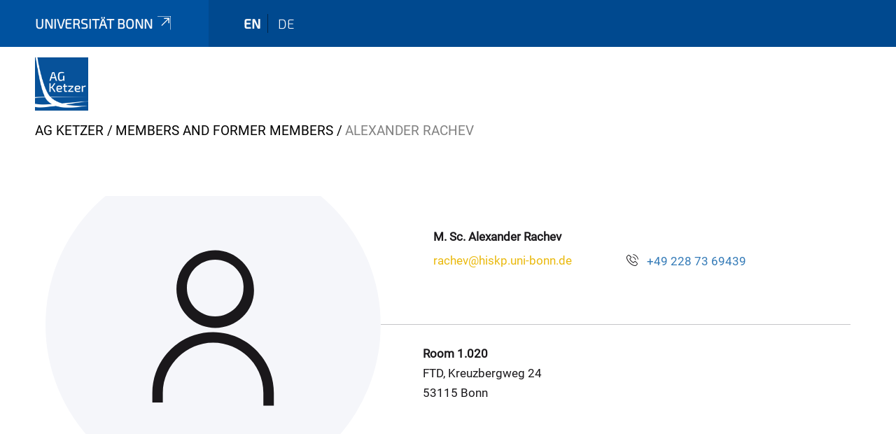

--- FILE ---
content_type: text/html;charset=utf-8
request_url: https://www.agketzer.hiskp.uni-bonn.de/members-and-former-members/alexander-rachev
body_size: 5026
content:
<!DOCTYPE html>
<html xmlns="http://www.w3.org/1999/xhtml" lang="en" xml:lang="en">
<head><meta http-equiv="Content-Type" content="text/html; charset=UTF-8" /><link data-head-resource="1" rel="stylesheet" href="/++theme++barceloneta/css/barceloneta.min.css" /><link data-head-resource="1" rel="stylesheet" type="text/css" href="/++theme++unibonn.theme/css/style.css?tag=10-12-2025_10-50-36" /><link rel="canonical" href="https://www.agketzer.hiskp.uni-bonn.de/members-and-former-members/alexander-rachev" /><link rel="preload icon" type="image/vnd.microsoft.icon" href="https://www.agketzer.hiskp.uni-bonn.de/favicon.ico" /><link rel="mask-icon" href="https://www.agketzer.hiskp.uni-bonn.de/favicon.ico" /><link href="https://www.agketzer.hiskp.uni-bonn.de/en/@@search" rel="search" title="Search this site" /><link data-bundle="easyform" href="https://www.agketzer.hiskp.uni-bonn.de/++webresource++b6e63fde-4269-5984-a67a-480840700e9a/++resource++easyform.css" media="all" rel="stylesheet" type="text/css" /><link data-bundle="multilingual" href="https://www.agketzer.hiskp.uni-bonn.de/++webresource++f30a16e6-dac4-5f5f-a036-b24364abdfc8/++resource++plone.app.multilingual.stylesheet/multilingual.css" media="all" rel="stylesheet" type="text/css" /><link data-bundle="plone-fullscreen" href="https://www.agketzer.hiskp.uni-bonn.de/++webresource++ac83a459-aa2c-5a45-80a9-9d3e95ae0847/++plone++static/plone-fullscreen/fullscreen.css" media="all" rel="stylesheet" type="text/css" /><script async="True" data-bundle="plone-fullscreen" integrity="sha384-yAbXscL0aoE/0AkFhaGNz6d74lDy9Cz7PXfkWNqRnFm0/ewX0uoBBoyPBU5qW7Nr" src="https://www.agketzer.hiskp.uni-bonn.de/++webresource++6aa4c841-faf5-51e8-8109-90bd97e7aa07/++plone++static/plone-fullscreen/fullscreen.js"></script><script data-bundle="plone" integrity="sha384-6Wh7fW8sei4bJMY3a6PIfr5jae6gj9dIadjpiDZBJsr9pJ5gW0bsg0IzoolcL3H0" src="https://www.agketzer.hiskp.uni-bonn.de/++webresource++cff93eba-89cf-5661-8beb-464cc1d0cbc7/++plone++static/bundle-plone/bundle.min.js"></script><script type="text/javascript">
var _paq = window._paq || [];
/* tracker methods like "setCustomDimension" should be called before "trackPageView" */
_paq.push(['trackPageView']);
_paq.push(['enableLinkTracking']);
(function() {
var u="https://webstat.hrz.uni-bonn.de/";
_paq.push(['setTrackerUrl', u+'matomo.php']);
_paq.push(['setSiteId', '131']);
var d=document, g=d.createElement('script'), s=d.getElementsByTagName('script')[0];
g.type='text/javascript'; g.async=true; g.defer=true; g.src=u+'matomo.js'; s.parentNode.insertBefore(g,s);
})();
</script><script data-head-resource="1" src="/++theme++unibonn.theme/js/libs.js?tag=10-12-2025_10-50-45"></script><script data-head-resource="1" src="/++theme++unibonn.theme/js/script.js?tag=10-12-2025_10-50-45"></script>
  <meta charset="utf-8"><meta charset="utf-8" /><meta name="twitter:card" content="summary" /><meta property="og:site_name" content="AgKetzer" /><meta property="og:title" content="Alexander Rachev" /><meta property="og:type" content="website" /><meta property="og:description" content="" /><meta property="og:url" content="https://www.agketzer.hiskp.uni-bonn.de/members-and-former-members/alexander-rachev" /><meta property="og:image" content="https://www.agketzer.hiskp.uni-bonn.de/++resource++plone-logo.svg" /><meta property="og:image:type" content="image/svg+xml" /><meta name="viewport" content="width=device-width, initial-scale=1.0" /><meta name="google-site-verification" content="9oNvxqddhfuYKF2aJrR1kKwcR_Od6kgvkzKy9NmZyCk" /><meta name="generator" content="Plone - https://plone.org/" /></meta>
  <meta http-equiv="X-UA-Compatible" content="IE=edge"><meta charset="utf-8" /><meta name="twitter:card" content="summary" /><meta property="og:site_name" content="AgKetzer" /><meta property="og:title" content="Alexander Rachev" /><meta property="og:type" content="website" /><meta property="og:description" content="" /><meta property="og:url" content="https://www.agketzer.hiskp.uni-bonn.de/members-and-former-members/alexander-rachev" /><meta property="og:image" content="https://www.agketzer.hiskp.uni-bonn.de/++resource++plone-logo.svg" /><meta property="og:image:type" content="image/svg+xml" /><meta name="viewport" content="width=device-width, initial-scale=1.0" /><meta name="google-site-verification" content="9oNvxqddhfuYKF2aJrR1kKwcR_Od6kgvkzKy9NmZyCk" /><meta name="generator" content="Plone - https://plone.org/" /></meta>
  <meta name="viewport" content="width=device-width, initial-scale=1"><meta charset="utf-8" /><meta name="twitter:card" content="summary" /><meta property="og:site_name" content="AgKetzer" /><meta property="og:title" content="Alexander Rachev" /><meta property="og:type" content="website" /><meta property="og:description" content="" /><meta property="og:url" content="https://www.agketzer.hiskp.uni-bonn.de/members-and-former-members/alexander-rachev" /><meta property="og:image" content="https://www.agketzer.hiskp.uni-bonn.de/++resource++plone-logo.svg" /><meta property="og:image:type" content="image/svg+xml" /><meta name="viewport" content="width=device-width, initial-scale=1.0" /><meta name="google-site-verification" content="9oNvxqddhfuYKF2aJrR1kKwcR_Od6kgvkzKy9NmZyCk" /><meta name="generator" content="Plone - https://plone.org/" /></meta>
  <title>Alexander Rachev — AgKetzer</title>
</head>
<body id="visual-portal-wrapper" class="col-content frontend icons-on navigation-theme-navigation_default portaltype-businesscard section-members-and-former-members site-site subsection-alexander-rachev template-view thumbs-on userrole-anonymous viewpermission-view" dir="ltr" data-base-url="https://www.agketzer.hiskp.uni-bonn.de/members-and-former-members/alexander-rachev" data-view-url="https://www.agketzer.hiskp.uni-bonn.de/members-and-former-members/alexander-rachev" data-portal-url="https://www.agketzer.hiskp.uni-bonn.de" data-i18ncatalogurl="https://www.agketzer.hiskp.uni-bonn.de/plonejsi18n" data-lazy_loading_image_scales="[{&quot;id&quot;: &quot;large&quot;, &quot;value&quot;: 768}, {&quot;id&quot;: &quot;preview&quot;, &quot;value&quot;: 400}, {&quot;id&quot;: &quot;mini&quot;, &quot;value&quot;: 200}, {&quot;id&quot;: &quot;thumb&quot;, &quot;value&quot;: 128}, {&quot;id&quot;: &quot;tile&quot;, &quot;value&quot;: 64}, {&quot;id&quot;: &quot;icon&quot;, &quot;value&quot;: 32}, {&quot;id&quot;: &quot;listing&quot;, &quot;value&quot;: 16}]" data-pat-pickadate="{&quot;date&quot;: {&quot;selectYears&quot;: 200}, &quot;time&quot;: {&quot;interval&quot;: 5 } }" data-pat-plone-modal="{&quot;actionOptions&quot;: {&quot;displayInModal&quot;: false}}"><div class="outer-wrapper">
    <div class="inner-wrapper">

      <div id="fontfamilies">
  <style>@font-face{font-family:'testfont';src: url('https://www.agketzer.hiskp.uni-bonn.de/font-families/default-fonts/view/++widget++form.widgets.file_eot/@@download');src: url('https://www.agketzer.hiskp.uni-bonn.de/font-families/default-fonts/view/++widget++form.widgets.file_eot/@@download') format('embedded-opentype'),url('https://www.agketzer.hiskp.uni-bonn.de/font-families/default-fonts/view/++widget++form.widgets.file_svg/@@download') format('svg'),url('https://www.agketzer.hiskp.uni-bonn.de/font-families/default-fonts/view/++widget++form.widgets.file_woff/@@download') format('woff'),url('https://www.agketzer.hiskp.uni-bonn.de/font-families/default-fonts/view/++widget++form.widgets.file_ttf/@@download') format('truetype');font-weight:normal;font-style:normal;}.testfont-icon-home:before{content:"\e902";font-family:testfont}.testfont-icon-pencil:before{content:"\e905";font-family:testfont}.testfont-icon-music:before{content:"\e911";font-family:testfont}.testfont-icon-bell:before{content:"\e951";font-family:testfont}
@font-face{font-family:'uni-bonn';src: url('https://www.agketzer.hiskp.uni-bonn.de/font-families/unibonn-fonts/view/++widget++form.widgets.file_eot/@@download');src: url('https://www.agketzer.hiskp.uni-bonn.de/font-families/unibonn-fonts/view/++widget++form.widgets.file_eot/@@download') format('embedded-opentype'),url('https://www.agketzer.hiskp.uni-bonn.de/font-families/unibonn-fonts/view/++widget++form.widgets.file_svg/@@download') format('svg'),url('https://www.agketzer.hiskp.uni-bonn.de/font-families/unibonn-fonts/view/++widget++form.widgets.file_woff/@@download') format('woff'),url('https://www.agketzer.hiskp.uni-bonn.de/font-families/unibonn-fonts/view/++widget++form.widgets.file_ttf/@@download') format('truetype');font-weight:normal;font-style:normal;}.uni-bonn-icon-arrow-down:before{content:"\e900";font-family:uni-bonn}.uni-bonn-icon-arrow-top:before{content:"\e901";font-family:uni-bonn}.uni-bonn-icon-close:before{content:"\e902";font-family:uni-bonn}.uni-bonn-icon-arrow-right:before{content:"\e903";font-family:uni-bonn}.uni-bonn-icon-arrow-left:before{content:"\e904";font-family:uni-bonn}.uni-bonn-icon-external:before{content:"\e905";font-family:uni-bonn}.uni-bonn-icon-search:before{content:"\e906";font-family:uni-bonn}.uni-bonn-icon-whatsapp-outline:before{content:"\e907";font-family:uni-bonn}.uni-bonn-icon-whatsapp:before{content:"\e908";font-family:uni-bonn}.uni-bonn-icon-youtube:before{content:"\e909";font-family:uni-bonn}.uni-bonn-icon-youtube-outline:before{content:"\e90a";font-family:uni-bonn}.uni-bonn-icon-instagram:before{content:"\e90b";font-family:uni-bonn}.uni-bonn-icon-instagram-outline:before{content:"\e90c";font-family:uni-bonn}.uni-bonn-icon-linkedin:before{content:"\e90d";font-family:uni-bonn}.uni-bonn-icon-linkedin-outline:before{content:"\e90e";font-family:uni-bonn}.uni-bonn-icon-xing:before{content:"\e90f";font-family:uni-bonn}.uni-bonn-icon-xing-outline:before{content:"\e910";font-family:uni-bonn}.uni-bonn-icon-twitter:before{content:"\e911";font-family:uni-bonn}.uni-bonn-icon-twitter-outline:before{content:"\e912";font-family:uni-bonn}.uni-bonn-icon-facebook:before{content:"\e913";font-family:uni-bonn}.uni-bonn-icon-facebook-outline:before{content:"\e914";font-family:uni-bonn}.uni-bonn-icon-navigation:before{content:"\e915";font-family:uni-bonn}.uni-bonn-icon-phone-book:before{content:"\e917";font-family:uni-bonn}.uni-bonn-icon-information:before{content:"\e918";font-family:uni-bonn}.uni-bonn-icon-checkbox:before{content:"\e919";font-family:uni-bonn}.uni-bonn-icon-filter-kachel:before{content:"\e91a";font-family:uni-bonn}.uni-bonn-icon-filter:before{content:"\e91b";font-family:uni-bonn}.uni-bonn-icon-filter-liste:before{content:"\e91c";font-family:uni-bonn}.uni-bonn-icon-delete:before{content:"\e91d";font-family:uni-bonn}.uni-bonn-icon-filter-liste-inaktiv:before{content:"\e91e";font-family:uni-bonn}.uni-bonn-icon-cheackbox-aktiv:before{content:"\e91f";font-family:uni-bonn}.uni-bonn-icon-filter-kachel-aktiv:before{content:"\e920";font-family:uni-bonn}.uni-bonn-icon-event:before{content:"\e921";font-family:uni-bonn}.uni-bonn-icon-video:before{content:"\e922";font-family:uni-bonn}.uni-bonn-icon-phone:before{content:"\e923";font-family:uni-bonn}.uni-bonn-icon-fax:before{content:"\e924";font-family:uni-bonn}.uni-bonn-icon-link:before{content:"\e925";font-family:uni-bonn}.uni-bonn-icon-download:before{content:"\e926";font-family:uni-bonn}.uni-bonn-icon-print:before{content:"\e927";font-family:uni-bonn}.uni-bonn-icon-x:before{content:"\e928";font-family:uni-bonn}.uni-bonn-icon-x-outline:before{content:"\e929";font-family:uni-bonn}.uni-bonn-icon-bluesky:before{content:"\e92a";font-family:uni-bonn}.uni-bonn-icon-bluesky-outline:before{content:"\e92b";font-family:uni-bonn}.uni-bonn-icon-location-2:before{content:"\e916";font-family:uni-bonn}.uni-bonn-icon-mastodon:before{content:"\e92c";font-family:uni-bonn}.uni-bonn-icon-mastodon-outline:before{content:"\e92d";font-family:uni-bonn}
@font-face{font-family:'Uni-Bonn-official';src: url('https://www.agketzer.hiskp.uni-bonn.de/font-families/uni-bonn-official/view/++widget++form.widgets.file_eot/@@download');src: url('https://www.agketzer.hiskp.uni-bonn.de/font-families/uni-bonn-official/view/++widget++form.widgets.file_eot/@@download') format('embedded-opentype'),url('https://www.agketzer.hiskp.uni-bonn.de/font-families/uni-bonn-official/view/++widget++form.widgets.file_svg/@@download') format('svg'),url('https://www.agketzer.hiskp.uni-bonn.de/font-families/uni-bonn-official/view/++widget++form.widgets.file_woff/@@download') format('woff'),url('https://www.agketzer.hiskp.uni-bonn.de/font-families/uni-bonn-official/view/++widget++form.widgets.file_ttf/@@download') format('truetype');font-weight:normal;font-style:normal;}.Uni-Bonn-official-icon-fakten-zahlen:before{content:"\e900";font-family:Uni-Bonn-official}.Uni-Bonn-official-icon-forschung:before{content:"\e901";font-family:Uni-Bonn-official}.Uni-Bonn-official-icon-informationen:before{content:"\e902";font-family:Uni-Bonn-official}.Uni-Bonn-official-icon-orientierung:before{content:"\e903";font-family:Uni-Bonn-official}.Uni-Bonn-official-icon-transfer:before{content:"\e904";font-family:Uni-Bonn-official}.Uni-Bonn-official-icon-promotion:before{content:"\e905";font-family:Uni-Bonn-official}.Uni-Bonn-official-icon-hochschulsport:before{content:"\e906";font-family:Uni-Bonn-official}.Uni-Bonn-official-icon-it:before{content:"\e907";font-family:Uni-Bonn-official}.Uni-Bonn-official-icon-argelander:before{content:"\e908";font-family:Uni-Bonn-official}.Uni-Bonn-official-icon-diversity:before{content:"\e909";font-family:Uni-Bonn-official}.Uni-Bonn-official-icon-sprache:before{content:"\e90a";font-family:Uni-Bonn-official}.Uni-Bonn-official-icon-veranstaltung:before{content:"\e90b";font-family:Uni-Bonn-official}.Uni-Bonn-official-icon-studieren:before{content:"\e90c";font-family:Uni-Bonn-official}.Uni-Bonn-official-icon-ranking:before{content:"\e90d";font-family:Uni-Bonn-official}.Uni-Bonn-official-icon-beratung:before{content:"\e90e";font-family:Uni-Bonn-official}.Uni-Bonn-official-icon-foerderung:before{content:"\e90f";font-family:Uni-Bonn-official}.Uni-Bonn-official-icon-qualitaetssicherung:before{content:"\e910";font-family:Uni-Bonn-official}.Uni-Bonn-official-icon-lernplattform:before{content:"\e911";font-family:Uni-Bonn-official}.Uni-Bonn-official-icon-alumni:before{content:"\e912";font-family:Uni-Bonn-official}.Uni-Bonn-official-icon-postdocs:before{content:"\e913";font-family:Uni-Bonn-official}.Uni-Bonn-official-icon-strategie:before{content:"\e914";font-family:Uni-Bonn-official}.Uni-Bonn-official-icon-lehre:before{content:"\e91c";font-family:Uni-Bonn-official}.Uni-Bonn-official-icon-exellenz:before{content:"\e91d";font-family:Uni-Bonn-official}.Uni-Bonn-official-icon-multiplikatoren:before{content:"\e91e";font-family:Uni-Bonn-official}.Uni-Bonn-official-icon-kontakt:before{content:"\e91f";font-family:Uni-Bonn-official}.Uni-Bonn-official-icon-ort:before{content:"\e920";font-family:Uni-Bonn-official}.Uni-Bonn-official-icon-international:before{content:"\e921";font-family:Uni-Bonn-official}.Uni-Bonn-official-icon-sprechstunde:before{content:"\e922";font-family:Uni-Bonn-official}.Uni-Bonn-official-icon-fortbildung:before{content:"\e923";font-family:Uni-Bonn-official}.Uni-Bonn-official-icon-bibliothek:before{content:"\e924";font-family:Uni-Bonn-official}.Uni-Bonn-official-icon-oeffnungszeiten:before{content:"\e925";font-family:Uni-Bonn-official}.Uni-Bonn-official-icon-auszeichnungen:before{content:"\e926";font-family:Uni-Bonn-official}.Uni-Bonn-official-icon-unie915:before{content:"\e915";font-family:Uni-Bonn-official}.Uni-Bonn-official-icon-unie916:before{content:"\e916";font-family:Uni-Bonn-official}.Uni-Bonn-official-icon-unie917:before{content:"\e917";font-family:Uni-Bonn-official}.Uni-Bonn-official-icon-unie918:before{content:"\e918";font-family:Uni-Bonn-official}.Uni-Bonn-official-icon-unie919:before{content:"\e919";font-family:Uni-Bonn-official}.Uni-Bonn-official-icon-unie91a:before{content:"\e91a";font-family:Uni-Bonn-official}.Uni-Bonn-official-icon-unie91b:before{content:"\e91b";font-family:Uni-Bonn-official}.Uni-Bonn-official-icon-transfer-puzzle:before{content:"\e927";font-family:Uni-Bonn-official}.Uni-Bonn-official-icon-transfer-arrow:before{content:"\e928";font-family:Uni-Bonn-official}</style>
</div>
      

      <div id="unibonn-topbar" class="unibonn-institute-topbar ">
    <div class="container">
        <div class="row">
            <div class="col-md-9" id="topbar-left-wrapper">
                <div id="unibonn-institute-portalname">
                    
                        
                        <p id="unibonn-title"><a href="https://www.uni-bonn.de">Universität Bonn</a></p>
                    
                    
                </div>
                <div id="language-selector">
                    
  <ul class="languageselector">
    
      <li class="currentLanguage  language-en">
        <a href="https://www.agketzer.hiskp.uni-bonn.de/@@multilingual-selector/dd2a9f510b57420d833cd92a5d3c9fef/en?set_language=en" title="English">
          
          en
        </a>
      </li>
    
      <li class=" language-de">
        <a href="https://www.agketzer.hiskp.uni-bonn.de/@@multilingual-selector/dd2a9f510b57420d833cd92a5d3c9fef/de?set_language=de" title="Deutsch">
          
          de
        </a>
      </li>
    
  </ul>


                </div>
            </div>
            <div class="col-md-3" id="topbar-right-wrapper">
                
  

            </div>
        </div>
    </div>
</div>

      <header id="company-header" class="unibonn">

    <div class="header-template-0 header-image-size-1">
      <div class="container">
        <div id="company-topbar" class="container ">
          
  <div id="company-logo">
    
      <a class="portal-logo logo_desktop" href="https://www.agketzer.hiskp.uni-bonn.de" title="AgKetzer">
        <img alt="AgKetzer" title="AgKetzer" src="https://www.agketzer.hiskp.uni-bonn.de/@@logo?logo_type=logo_desktop" />
      </a>
    
      <a class="portal-logo logo_mobile" href="https://www.agketzer.hiskp.uni-bonn.de" title="AgKetzer">
        <img alt="AgKetzer" title="AgKetzer" src="https://www.agketzer.hiskp.uni-bonn.de/@@logo?logo_type=logo_mobile" />
      </a>
    
      <a class="portal-logo logo_mobile_navigation" href="https://www.agketzer.hiskp.uni-bonn.de" title="AgKetzer">
        <img alt="AgKetzer" title="AgKetzer" src="https://www.agketzer.hiskp.uni-bonn.de/@@logo?logo_type=logo_mobile_navigation" />
      </a>
    
  </div>

          
  <div class="language-selector-container">
    <div class="language-selector">
      
        <div>
          <span class="text">en</span>
          <span class="icon interaktiv-icon-basetilestheme-arrow-top"></span>
        </div>
      
        
      
      <ul class="lang-dropdown">
        <li class="selected">
          <a href="https://www.agketzer.hiskp.uni-bonn.de/@@multilingual-selector/dd2a9f510b57420d833cd92a5d3c9fef/en?set_language=en">en</a>
        </li>
        <li class="">
          <a href="https://www.agketzer.hiskp.uni-bonn.de/@@multilingual-selector/dd2a9f510b57420d833cd92a5d3c9fef/de?set_language=de">de</a>
        </li>
      </ul>
    </div>
  </div>

          <div id="navigation-overlay"></div>
          

  <div class="sidenavigation-links">
    <button id="toggle-navigation" class="sidenavigation-link" aria-label="Toggle Navigation">
      <i class="icon-unibonn-navigation"></i>
    </button>
    
  </div>

  
    <div id="company-navigation-main" class="desktop">
      <nav class="main-navigation">
        
  <ul class="main-navigation-sections">
    
    
  </ul>

      </nav>
    </div>

    <div id="company-navigation" class="menu">
      <button class="close-navigation-menu close-desktop-navigation" aria-label="close">
        <i class="icon-unibonn-close"></i>
      </button>

      <div id="navigation-menu-header">
        
          <a class="portal-logo logo_mobile_menu" href="https://www.agketzer.hiskp.uni-bonn.de" title="AgKetzer">
            <img alt="AgKetzer" title="AgKetzer" src="https://www.agketzer.hiskp.uni-bonn.de/@@logo?logo_type=logo_mobile_navigation" />
          </a>
        

        <ul class="navigation-menu-header-actions">
          
          <li>
            <a class="close-navigation-menu" id="close-navigation" title="close">
              <i class="icon-unibonn-navigation"></i>
            </a>
          </li>
        </ul>
      </div>

      <div class="searchbar">
        <form action="https://www.agketzer.hiskp.uni-bonn.de/search">
          <button class="start-search" aria-label="Start Search"><i class="left icon-unibonn icon-unibonn-search"></i>
          </button>
          <input class="search-input" type="text" name="SearchableText" aria-label="Search" />
          <button class="clear-search" aria-label="Clear Search"><i class="icon-unibonn icon-unibonn-close"></i>
          </button>
        </form>
      </div>

      <nav class="main-navigation">
        <div class="navigation-level">
          <div class="spinner" style="display: block"></div>
        </div>
      </nav>

    </div>
  

        </div>
      </div>
      
  

    </div>

  </header>

      <div id="anchors"></div>

      <div id="company-content" class="container-fluid main-content-wrapper">
        <div class="row status-message-row set-max-width">
          <aside id="global_statusmessage" class="container">
      

      <div>
      </div>
    </aside>
        </div>
        <nav class="breadcrumbs">
  <span id="breadcrumbs-you-are-here" class="hiddenStructure">You are here:</span>

  <ol aria-labelledby="breadcrumbs-you-are-here">
    <li id="breadcrumbs-home">
      <a href="https://www.agketzer.hiskp.uni-bonn.de">AG Ketzer</a>
    </li>
    <li id="breadcrumbs-1">
      
        <a href="https://www.agketzer.hiskp.uni-bonn.de/members-and-former-members">Members and former Members</a>
        
      
    </li>
    <li id="breadcrumbs-2">
      
        
        <span id="breadcrumbs-current">Alexander Rachev</span>
      
    </li>
  </ol>
</nav>
        <main id="main-container" class="row">
          <div id="column1-container"></div>
          <div class="col-xs-12 col-sm-12">
              <article id="content">

            

              <header>

                <div id="viewlet-above-content-title">
</div>

                

                <div id="viewlet-below-content-title">
</div>

                

                <div id="viewlet-below-content-description"></div>

              </header>

              <div id="viewlet-above-content-body"></div>

              <div id="content-core">
                
  <div class="container">
    <div class="row">
      <div class="col-xs-12 col-sm-12">
        
  <div class="businesscard-content ">

    

    
      

      
        <div class="row businesscard has-image">
          <div class="col-lg-5 image">
            <img src="++theme++unibonn.contenttypes/images/avatar.svg" alt="Alexander Rachev" style="object-position: 50.0000% 50.0000%" />
            
          </div>

          <div class="col-lg-7 info">
            <div class="row">
              <div class="col-md-12 contact">
                <div class="row">
                  <div class="col-md-12 contact-name">
                                    <span class="name">
                                        M. Sc. Alexander Rachev 
                                    </span>
                    
                  </div>
                </div>
                <div class="row row-flex">
                  <div class="col-flex-auto contact-email">
                    <p class="email">
                      <a href="mailto:rachev@hiskp.uni-bonn.de">rachev@hiskp.uni-bonn.de</a>
                    </p>
                    
                  </div>
                  <div class="col-flex-auto contact-website">
                    
                  </div>
                  <div class="col-flex-grow contact-phone">
                    <p class="phone">
                      <i class="icon-unibonn icon-unibonn-phone"></i>
                      <a href="tel:+49 228 73 69439">+49 228 73 69439</a>
                    </p>
                    
                  </div>
                </div>
              </div>
            </div>

            <div class="row">
              
                <div class="col-md-12 address address-office">
                  
                    <p class="room">Room 1.020</p>
                  
                    <p class="street">FTD, Kreuzbergweg 24</p>
                  
                    <p class="zipcode city">53115 Bonn</p>
                  
                </div>
              
            </div>

          </div>
        </div>
      
    
  </div>

        </div>
      </div>
    </div>

              </div>

              <div id="viewlet-below-content-body">


</div>

            
            <footer>
              <div id="viewlet-below-content">
</div>
            </footer>
          </article>
          </div>
          <div id="column2-container"></div>
        </main>
      </div>

      <div id="spinner">
        <div class="spinner-box">
          Wird geladen
        </div>
        <div class="loader">
          <span></span>
          <span></span>
          <span></span>
          <span></span>
        </div>
      </div>
      

      <footer id="company-footer" class="unibonn">
        
        <div id="viewlet-footer-category-links">
  <div class="container">
    <label>Quick access</label>

    <div class="wrapper">
      <dl>
        <dt>
          <i class="d-inline-block d-lg-none testfont-icon-home"></i>
          <span>General</span>
        </dt>
        <dd>
          <a href="https://www.agketzer.hiskp.uni-bonn.de/en/home">Home</a>
        </dd>
        <dd>
          <a href="https://www.agketzer.hiskp.uni-bonn.de/en/teaching/teaching">Teaching</a>
        </dd>
        <dd>
          <a href="https://www.agketzer.hiskp.uni-bonn.de/en/jobs-and-theses">Jobs and Theses</a>
        </dd>
        <dd>
          <a href="https://www.agketzer.hiskp.uni-bonn.de/en/group-members/group-members">Group Members</a>
        </dd>
      </dl>
      <dl>
        <dt>
          <i class="d-inline-block d-lg-none Uni-Bonn-official-icon-fortbildung"></i>
          <span>Research</span>
        </dt>
        <dd>
          <a href="https://www.agketzer.hiskp.uni-bonn.de/en/research/research">Overview</a>
        </dd>
        <dd>
          <a href="https://www.agketzer.hiskp.uni-bonn.de/en/research/detector-physics-and-readout-electronics">Detector physics and readout electronics</a>
        </dd>
        <dd>
          <a href="https://www.agketzer.hiskp.uni-bonn.de/en/research/hadron-physics">Hadron physics</a>
        </dd>
        <dd>
          <a href="https://www.agketzer.hiskp.uni-bonn.de/en/research/physics-beyond-standard-model">Physics beyond the standard model</a>
        </dd>
      </dl>
      <dl>
        <dt>
          <i class="d-inline-block d-lg-none testfont-icon-pencil"></i>
          <span>Publications</span>
        </dt>
        <dd>
          <a href="https://www.agketzer.hiskp.uni-bonn.de/en/publications/publications">Overview</a>
        </dd>
        <dd>
          <a href="https://www.agketzer.hiskp.uni-bonn.de/en/publications/journal-articles-2">Journal Articles</a>
        </dd>
        <dd>
          <a href="https://www.agketzer.hiskp.uni-bonn.de/en/publications/public-media-2">Public Media</a>
        </dd>
        <dd>
          <a href="https://www.agketzer.hiskp.uni-bonn.de/en/publications/talks">Talks</a>
        </dd>
        <dd>
          <a href="https://www.agketzer.hiskp.uni-bonn.de/en/publications/theses">Theses</a>
        </dd>
      </dl>
    </div>
  </div>
</div>
        
  <div id="upper-footer">
    <div class="container">
      <div class="row">
        <div class="col-md-6">
          
          <br />
          
        </div>

        <div class="col-sm-6 col-md-6">
          
            
              <span class="header">Recommended Links</span>
            
            <div class="direct-links">
              <a href="https://www.hiskp.uni-bonn.de/" title="Homepage of the HISKP">HISKP</a>
              <a href="https://home.cern/" title="Homepage of the CERN">CERN</a>
              <a href="https://www.ftd.uni-bonn.de/" title="Homepage of the FTD">FTD</a>
            </div>
          
          <div class="clear"></div>
          <div class="social-media">
            
          </div>
        </div>
      </div>
    </div>
  </div>

  <div id="lower-footer">
    <div class="container">
      <div class="row">
        <div class="col-md-6">
          <span class="company-name">
            AGKetzer
          </span>
          
        </div>
        <div class="col-md-6">
          <div class="site-actions">
            
              <a href="https://www.agketzer.hiskp.uni-bonn.de/en/imprint">Imprint</a>
            
              <a href="https://www.agketzer.hiskp.uni-bonn.de/en/data-protection-policy">Data Protection Policy</a>
            
              <a href="https://www.chancengerechtigkeit.uni-bonn.de/en/accessibility?form.widgets.affected_page__url_=https%3A%2F%2Fwww.agketzer.hiskp.uni-bonn.de%2Fmembers-and-former-members%2Falexander-rachev">Accessibility</a>
            
          </div>
        </div>
      </div>
    </div>
  </div>


      </footer>

    </div>
  </div><div id="unibonn-scripts"></div></body>
</html>